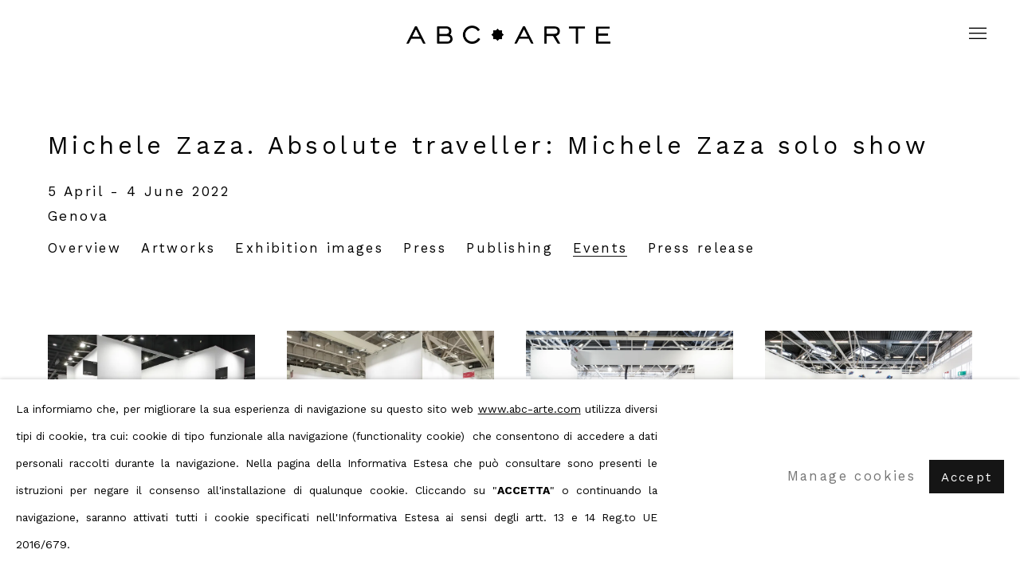

--- FILE ---
content_type: text/html; charset=utf-8
request_url: https://www.abc-arte.com/en/exhibitions/50/events/
body_size: 9635
content:



                        
    <!DOCTYPE html>
    <!-- Site by Artlogic - https://artlogic.net -->
    <html lang="en">
        <head>
            <meta charset="utf-8">
            <title>Michele Zaza. Absolute traveller | 5 April - 4 June 2022 - Related events | ABC ARTE</title>
        <meta property="og:site_name" content="ABC ARTE" />
        <meta property="og:title" content="Michele Zaza. Absolute traveller | 5 April - 4 June 2022 - Related events" />
        <meta property="og:description" content="Michele Zaza. Absolute traveller On 5 April ABC-ARTE in Genoa inaugurate the exhibition Michele Zaza. Absolute traveller. The exhibition will be accompanied by a new bilingual monograph published by ABC-ARTE with essays by the curator Flaminio Gualdoni and a richly illustrated ensemble of images." />
        <meta property="og:image" content="https://artlogic-res.cloudinary.com/w_1200,h_630,c_fill,f_auto,fl_lossy,q_auto/ws-abcarte/usr/images/exhibitions/main_image_override/50/8.-michele-zaza.-viaggiatore-assoluto-abc-arte-2022-ehibition-view0919-copia.jpg" />
        <meta property="og:image:width" content="1200" />
        <meta property="og:image:height" content="630" />
        <meta property="twitter:card" content="summary_large_image">
        <meta property="twitter:url" content="https://www.abc-arte.com/exhibitions/50/events/">
        <meta property="twitter:title" content="Michele Zaza. Absolute traveller | 5 April - 4 June 2022 - Related events">
        <meta property="twitter:description" content="Michele Zaza. Absolute traveller On 5 April ABC-ARTE in Genoa inaugurate the exhibition Michele Zaza. Absolute traveller. The exhibition will be accompanied by a new bilingual monograph published by ABC-ARTE with essays by the curator Flaminio Gualdoni and a richly illustrated ensemble of images.">
        <meta property="twitter:text:description" content="Michele Zaza. Absolute traveller On 5 April ABC-ARTE in Genoa inaugurate the exhibition Michele Zaza. Absolute traveller. The exhibition will be accompanied by a new bilingual monograph published by ABC-ARTE with essays by the curator Flaminio Gualdoni and a richly illustrated ensemble of images.">
        <meta property="twitter:image" content="https://artlogic-res.cloudinary.com/w_1200,h_630,c_fill,f_auto,fl_lossy,q_auto/ws-abcarte/usr/images/exhibitions/main_image_override/50/8.-michele-zaza.-viaggiatore-assoluto-abc-arte-2022-ehibition-view0919-copia.jpg">
        <link rel="canonical" href="https://www.abc-arte.com/exhibitions/50-michele-zaza.-absolute-traveller-michele-zaza-solo-show/events/" />
        <meta name="google" content="notranslate" />
            <meta name="description" content="Michele Zaza. Absolute traveller On 5 April ABC-ARTE in Genoa inaugurate the exhibition Michele Zaza. Absolute traveller. The exhibition will be accompanied by a new bilingual monograph published by ABC-ARTE with essays by the curator Flaminio Gualdoni and a richly illustrated ensemble of images." />
            <meta name="publication_date" content="2015-01-09 16:41:44" />
            <meta name="generator" content="Artlogic CMS - https://artlogic.net" />
            
            <meta name="accessibility_version" content="1.1"/>
            
            
                <meta name="viewport" content="width=device-width, minimum-scale=0.5, initial-scale=1.0" />

            

<link rel="icon" href="/usr/images/preferences/icona-browser-08.07.23.ico" type="image/x-icon" />
<link rel="shortcut icon" href="/usr/images/preferences/icona-browser-08.07.23.ico" type="image/x-icon" />

<meta name="application-name" content="ABC ARTE"/>
<meta name="msapplication-TileColor" content="#ffffff"/>
            
            <link rel="alternate" hreflang="it" href="https://www.abc-arte.com/exhibitions/50/events/" />
<link rel="alternate" hreflang="en" href="https://www.abc-arte.com/en/exhibitions/50/events/" />
            
                <link rel="stylesheet" media="print" href="/lib/g/2.0/styles/print.css">
                <link rel="stylesheet" media="print" href="/styles/print.css">

            <script>
            (window.Promise && window.Array.prototype.find) || document.write('<script src="/lib/js/polyfill/polyfill_es6.min.js"><\/script>');
            </script>

                <script src="https://js.stripe.com/v3/" async></script>

            
		<link data-context="helper" rel="stylesheet" type="text/css" href="/lib/webfonts/font-awesome/font-awesome-4.6.3/css/font-awesome.min.css?c=27042050002205&g=c21b3d0b2bceb3a4ea2e2c9675f31a08"/>
		<link data-context="helper" rel="stylesheet" type="text/css" href="/lib/archimedes/styles/archimedes-frontend-core.css?c=27042050002205&g=c21b3d0b2bceb3a4ea2e2c9675f31a08"/>
		<link data-context="helper" rel="stylesheet" type="text/css" href="/lib/archimedes/styles/accessibility.css?c=27042050002205&g=c21b3d0b2bceb3a4ea2e2c9675f31a08"/>
		<link data-context="helper" rel="stylesheet" type="text/css" href="/lib/jquery/1.12.4/plugins/jquery.archimedes-frontend-core-plugins-0.1.css?c=27042050002205&g=c21b3d0b2bceb3a4ea2e2c9675f31a08"/>
		<link data-context="helper" rel="stylesheet" type="text/css" href="/lib/jquery/1.12.4/plugins/fancybox-2.1.3/jquery.fancybox.css?c=27042050002205&g=c21b3d0b2bceb3a4ea2e2c9675f31a08"/>
		<link data-context="helper" rel="stylesheet" type="text/css" href="/lib/jquery/1.12.4/plugins/fancybox-2.1.3/jquery.fancybox.artlogic.css?c=27042050002205&g=c21b3d0b2bceb3a4ea2e2c9675f31a08"/>
		<link data-context="helper" rel="stylesheet" type="text/css" href="/lib/jquery/1.12.4/plugins/slick-1.8.1/slick.css?c=27042050002205&g=c21b3d0b2bceb3a4ea2e2c9675f31a08"/>
		<link data-context="helper" rel="stylesheet" type="text/css" href="/lib/jquery/plugins/roomview/1.0/jquery.roomview.1.0.css?c=27042050002205&g=c21b3d0b2bceb3a4ea2e2c9675f31a08"/>
		<link data-context="helper" rel="stylesheet" type="text/css" href="/lib/jquery/plugins/pageload/1.1/jquery.pageload.1.1.css?c=27042050002205&g=c21b3d0b2bceb3a4ea2e2c9675f31a08"/>
		<link data-context="helper" rel="stylesheet" type="text/css" href="/core/dynamic_base.css?c=27042050002205&g=c21b3d0b2bceb3a4ea2e2c9675f31a08"/>
		<link data-context="helper" rel="stylesheet" type="text/css" href="/core/dynamic_main.css?c=27042050002205&g=c21b3d0b2bceb3a4ea2e2c9675f31a08"/>
		<link data-context="helper" rel="stylesheet" type="text/css" href="/core/user_custom.css?c=27042050002205&g=c21b3d0b2bceb3a4ea2e2c9675f31a08"/>
		<link data-context="helper" rel="stylesheet" type="text/css" href="/core/dynamic_responsive.css?c=27042050002205&g=c21b3d0b2bceb3a4ea2e2c9675f31a08"/>
		<link data-context="helper" rel="stylesheet" type="text/css" href="/lib/webfonts/artlogic-site-icons/artlogic-site-icons-1.0/artlogic-site-icons.css?c=27042050002205&g=c21b3d0b2bceb3a4ea2e2c9675f31a08"/>
		<link data-context="helper" rel="stylesheet" type="text/css" href="/lib/jquery/plugins/plyr/3.5.10/plyr.css?c=27042050002205&g=c21b3d0b2bceb3a4ea2e2c9675f31a08"/>
		<link data-context="helper" rel="stylesheet" type="text/css" href="/lib/styles/fouc_prevention.css?c=27042050002205&g=c21b3d0b2bceb3a4ea2e2c9675f31a08"/>
<!-- add crtical css to improve performance -->
		<script data-context="helper"  src="/lib/jquery/1.12.4/jquery-1.12.4.min.js?c=27042050002205&g=c21b3d0b2bceb3a4ea2e2c9675f31a08"></script>
		<script data-context="helper" defer src="/lib/g/2.0/scripts/webpack_import_helpers.js?c=27042050002205&g=c21b3d0b2bceb3a4ea2e2c9675f31a08"></script>
		<script data-context="helper" defer src="/lib/jquery/1.12.4/plugins/jquery.browser.min.js?c=27042050002205&g=c21b3d0b2bceb3a4ea2e2c9675f31a08"></script>
		<script data-context="helper" defer src="/lib/jquery/1.12.4/plugins/jquery.easing.min.js?c=27042050002205&g=c21b3d0b2bceb3a4ea2e2c9675f31a08"></script>
		<script data-context="helper" defer src="/lib/jquery/1.12.4/plugins/jquery.archimedes-frontend-core-plugins-0.1.js?c=27042050002205&g=c21b3d0b2bceb3a4ea2e2c9675f31a08"></script>
		<script data-context="helper" defer src="/lib/jquery/1.12.4/plugins/jquery.fitvids.js?c=27042050002205&g=c21b3d0b2bceb3a4ea2e2c9675f31a08"></script>
		<script data-context="helper" defer src="/core/dynamic.js?c=27042050002205&g=c21b3d0b2bceb3a4ea2e2c9675f31a08"></script>
		<script data-context="helper" defer src="/lib/archimedes/scripts/archimedes-frontend-core.js?c=27042050002205&g=c21b3d0b2bceb3a4ea2e2c9675f31a08"></script>
		<script data-context="helper" defer src="/lib/archimedes/scripts/archimedes-frontend-modules.js?c=27042050002205&g=c21b3d0b2bceb3a4ea2e2c9675f31a08"></script>
		<script data-context="helper" type="module"  traceurOptions="--async-functions" src="/lib/g/2.0/scripts/galleries_js_loader__mjs.js?c=27042050002205&g=c21b3d0b2bceb3a4ea2e2c9675f31a08"></script>
		<script data-context="helper" defer src="/lib/g/2.0/scripts/feature_panels.js?c=27042050002205&g=c21b3d0b2bceb3a4ea2e2c9675f31a08"></script>
		<script data-context="helper" defer src="/lib/g/themes/mode/2.1/scripts/script.js?c=27042050002205&g=c21b3d0b2bceb3a4ea2e2c9675f31a08"></script>
		<script data-context="helper" defer src="/lib/archimedes/scripts/json2.js?c=27042050002205&g=c21b3d0b2bceb3a4ea2e2c9675f31a08"></script>
		<script data-context="helper" defer src="/lib/archimedes/scripts/shop.js?c=27042050002205&g=c21b3d0b2bceb3a4ea2e2c9675f31a08"></script>
		<script data-context="helper" defer src="/lib/archimedes/scripts/recaptcha.js?c=27042050002205&g=c21b3d0b2bceb3a4ea2e2c9675f31a08"></script>
            
            

            
            
            
            
            <noscript> 
                <style>
                    body {
                        opacity: 1 !important;
                    }
                </style>
            </noscript>
        </head>
        
        
        
        <body class="section-exhibitions page-exhibitions site-responsive responsive-top-size-1250 responsive-nav-slide-nav responsive-nav-side-position-fullscreen responsive-layout-forced-lists responsive-layout-forced-image-lists responsive-layout-forced-tile-lists analytics-track-all-links site-lib-version-2-0 scroll_sub_nav_enabled responsive_src_image_sizing hero_heading_title_position_overlay page-param-events page-param-50 page-param-id-50 page-param-type-section page-param-type-exhibition_id  layout-fixed-header site-type-template pageload-ajax-navigation-active layout-animation-enabled layout-lazyload-enabled" data-viewport-width="1024" data-site-name="abcarte" data-connected-db-name="abcarte" data-pathname="/exhibitions/50/events/"
    style="opacity: 0;"

>
            <script>document.getElementsByTagName('body')[0].className+=' browser-js-enabled';</script>
            


            
            






        <div id="responsive_slide_nav_content_wrapper">

    <div id="container">

        
    


    <div class="header-fixed-wrapper">
    <header id="header" class="clearwithin header_fixed header_transparent header_hide_border   header_layout_center">
        <div class="inner clearwithin">

            


<div id="logo" class="lang-en user-custom-logo-image"><a href="/">ABC ARTE</a></div>


            
                <div id="skiplink-container">
                    <div>
                        <a href="#main_content" class="skiplink">Skip to main content</a>
                    </div>
                </div>
            
        
            <div class="header-ui-wrapper">

                    <div id="responsive_slide_nav_wrapper" class="mobile_menu_align_center" data-nav-items-animation-delay>
                        <div id="responsive_slide_nav_wrapper_inner" data-responsive-top-size=responsive_nav_always_enabled>
                        
                            <nav id="top_nav" aria-label="Main site" class="navigation noprint clearwithin">
                                
<div id="top_nav_reveal" class="hidden"><ul><li><a href="#" role="button" aria-label="Close">Menu</a></li></ul></div>

        <ul class="topnav">
		<li class="topnav-filepath-artists topnav-label-artists topnav-id-11"><a href="/artists/artisti_abc-arte/" data-original-url="/artists/" aria-label="Link to ABC ARTE artists page">artists</a></li>
		<li class="topnav-filepath-exhibitions topnav-label-exhibitions topnav-id-13 active"><a href="/exhibitions/abc_arte_mostre/" data-original-url="/exhibitions/" aria-label="Link to ABC ARTE exhibitions page (current nav item)">exhibitions</a></li>
		<li class="topnav-filepath-art-fairs topnav-label-art-fairs topnav-id-28"><a href="/art-fairs/" aria-label="Link to ABC ARTE art fairs page">art fairs</a></li>
		<li class="topnav-filepath-viewing-room topnav-label-viewing-room topnav-id-36"><a href="/viewing-room/" aria-label="Link to ABC ARTE viewing room page">viewing room</a></li>
		<li class="topnav-filepath-events topnav-label-events topnav-id-14"><a href="/events/" aria-label="Link to ABC ARTE events page">events</a></li>
		<li class="topnav-filepath-video topnav-label-videos topnav-id-19"><a href="/video/" aria-label="Link to ABC ARTE videos page">videos</a></li>
		<li class="topnav-filepath-publications topnav-label-publications topnav-id-16"><a href="/abc--arte-pubblicazioni/" data-original-url="/publications/" aria-label="Link to ABC ARTE publications page">publications</a></li>
		<li class="topnav-filepath-press topnav-label-press topnav-id-18"><a href="/press/" aria-label="Link to ABC ARTE press page">press</a></li>
		<li class="topnav-filepath-about topnav-label-about topnav-id-21"><a href="/abc-arte/" data-original-url="/about/" aria-label="Link to ABC ARTE about page">about</a></li>
		<li class="topnav-filepath-contact topnav-label-get-in-touch topnav-id-20 last"><a href="/contact/abc-arte/" data-original-url="/contact/" aria-label="Link to ABC ARTE get in touch page">get in touch</a></li>
	</ul>


                                
                                

    <div id="topnav_translations" class="navigation noprint clearwithin">
        <ul>
            
            <li  class="lang_nav_it "  data-language="en"><a aria-label="Translate site to IT (Italian)" href="/exhibitions/50/events/" class="no_proxy_dir_rewrite">IT</a></li>
                
                <li  class="lang_nav_en active"   data-language="en"><a aria-label="Translate site to EN (English)" href="/en/exhibitions/50/events/" class="no_proxy_dir_rewrite">EN</a></li>
        </ul>
    </div>


                                
                            </nav>
                        
                        </div>
                    </div>
                

                <div class="header-icons-wrapper  active cart-icon-active">
                    
                    

                        



<!--excludeindexstart-->
<div id="store_cart_widget" class="hide_when_empty">
    <div class="store_cart_widget_inner">
        <div id="scw_heading"><a href="/store/basket/" class="scw_checkout_link">Cart</a></div>
        <div id="scw_items">
            <a href="/store/basket/" aria-label="Your store basket is empty" data-currency="&euro;">
                <span class="scw_total_items"><span class="scw_total_count">0</span><span class="scw_total_items_text"> items</span></span>
               

                    <span class="scw_total_price">
                        <span class="scw_total_price_currency widget_currency">&euro;</span>
                        <span class="scw_total_price_amount widget_total_price" 
                                data-cart_include_vat_in_price="False" 
                                data-total_price_without_vat_in_base_currency="0" 
                                data-total_price_with_vat_in_base_currency="0"
                                data-conversion_rate='{"EUR": {"conversion_rate": 1, "name": "&euro;", "stripe_code": "eur"}}'
                                data-count="0">
                        </span>
                    </span>
      
                
            </a>
        </div>
        <div id="scw_checkout">
            <div class="scw_checkout_button"><a href="/store/basket/" class="scw_checkout_link">Checkout</a></div>
        </div>
            <div id="scw_popup" class="hidden scw_popup_always_show">
                <div id="scw_popup_inner">
                    <h3>Item added to cart</h3>
                    <div id="scw_popup_buttons_container">
                        <div class="button"><a href="/store/basket/">View cart & checkout</a></div>
                        <div id="scw_popup_close" class="link"><a href="#">Continue shopping</a></div>
                    </div>
                    <div class="clear"></div>
                </div>
            </div>
        
    </div>
</div>
<!--excludeindexend-->

                    
     
                        <div id="slide_nav_reveal" tabindex="0" role="button">Menu</div>
                </div>
                
                

                

    <div id="translations_nav" class="navigation noprint clearwithin">
        <ul>
            
            <li  class="lang_nav_it "  data-language="en"><a aria-label="Translate site to IT (Italian)" href="/exhibitions/50/events/" class="no_proxy_dir_rewrite">IT</a></li>
                
                <li  class="lang_nav_en active"   data-language="en"><a aria-label="Translate site to EN (English)" href="/en/exhibitions/50/events/" class="no_proxy_dir_rewrite">EN</a></li>
        </ul>
    </div>


                

                
            </div>
        </div>
        



    </header>
    </div>



        

        <div id="main_content" role="main" class="clearwithin">
            <!--contentstart-->
            










    <div class="exhibition">
        






<div class="subsection-exhibition-detail-page subsection-wrapper-events record-content-group-images-override record-content-content record-content-selected-artists record-content-has-section-overview record-content-has-section-installation_shots record-content-has-section-works record-content-has-section-events record-content-has-section-press record-content-has-section-publications record-content-has-section-press_release record-content-has-section-press_release_text record-content-has-section-videos record-content-has-section-artist_page record-content-has-section-related_content  " 
     data-search-record-type="exhibitions" data-search-record-id="50">


    


        <div class="exhibition-header heading_wrapper clearwithin has_location">
            
        <a href="/en/exhibitions/50-michele-zaza.-viaggiatore-assoluto-solo-show-di-michele-zaza/overview/" >
                <h1 class="has_subtitle"><span class="h1_heading">Michele Zaza. Absolute traveller</span><span class="separator">: </span> <span class="h1_subtitle">Michele Zaza solo show</span></h1>
            </a>

            
            
                <div id="exhibition-status-past" class="hidden">
                    Past exhibition
                </div>

                <div class="subtitle has_subnav">

                    <span class="subtitle_date">5 April - 4 June 2022</span>

                    
                            <span class="location">
                                    <a href="/contact/abc-arte/" data-original-url="/contact/">Genova</a>
                            </span>

                </div>

                




        <div id="sub_nav" class="navigation  noprint clearafter clearwithin" role="navigation" aria-label="Exhibition subnavigation">
            <ul>
                
                    

                        
                        <li id="sub-item-overview" class="first">
                                    
                                    <a href="/exhibitions/50-michele-zaza.-absolute-traveller-michele-zaza-solo-show/overview/" data-subsection-type="overview" >
                                        Overview
                                    </a>
                        </li>
                    
                    

                        
                        <li id="sub-item-works" class="">
                                    
                                    <a href="/exhibitions/50-michele-zaza.-absolute-traveller-michele-zaza-solo-show/works/" data-subsection-type="works" >
                                        Artworks
                                    </a>
                        </li>
                    
                    

                        
                        <li id="sub-item-installation-views" class="">
                                    
                                    <a href="/exhibitions/50-michele-zaza.-absolute-traveller-michele-zaza-solo-show/installation_shots/" data-subsection-type="installation_shots" >
                                        Exhibition images
                                    </a>
                        </li>
                    
                    

                        
                        <li id="sub-item-press" class="">
                                    
                                    <a href="/exhibitions/50-michele-zaza.-absolute-traveller-michele-zaza-solo-show/press/" data-subsection-type="press" >
                                        Press
                                    </a>
                        </li>
                    
                    

                        
                        <li id="sub-item-publications" class="">
                                    
                                    <a href="/exhibitions/50-michele-zaza.-absolute-traveller-michele-zaza-solo-show/publications/" data-subsection-type="publications" >
                                        Publishing
                                    </a>
                        </li>
                    
                    

                        
                        <li id="sub-item-events" class="active">
                                    
                                    <a href="/exhibitions/50-michele-zaza.-absolute-traveller-michele-zaza-solo-show/events/" data-subsection-type="events" aria-label="Events (current nav item)">
                                        Events
                                    </a>
                        </li>
                    
                    

                        
                        <li id="sub-item-press-release" class="">
                                    
                                    <a href="/exhibitions/50-michele-zaza.-absolute-traveller-michele-zaza-solo-show/press_release_text/" data-subsection-type="press_release_text" >
                                        Press release
                                    </a>
                        </li>
                    
            </ul>
        </div>

                






        </div>


    


    <div id="content" class="content_alt clearwithin">


                    

    <div class="subsection-events">
            
            <div class="records_list gd_no_of_columns_4 image_list grid_dynamic_layout_events collapse_single_column clearwithin">
                <ul class="clearwithin">
                    
                        
                        <li class="" >
                            <a href="/events/56/miart-2022/" data-original-url="/events/56/">
                                
                                    <span class="image"><span>
                                                <img src="https://artlogic-res.cloudinary.com/w_740,c_limit,f_auto,fl_lossy,q_auto/ws-abcarte/usr/images/events/main_image/items/d8/d8f6cad297174213bdc704ae2fb828b6/img_2427.jpg"  data-responsive-src="{'750': 'https://artlogic-res.cloudinary.com/w_750,c_limit,f_auto,fl_lossy,q_auto/ws-abcarte/usr/images/events/main_image/items/d8/d8f6cad297174213bdc704ae2fb828b6/img_2427.jpg', '850': 'https://artlogic-res.cloudinary.com/w_850,c_limit,f_auto,fl_lossy,q_auto/ws-abcarte/usr/images/events/main_image/items/d8/d8f6cad297174213bdc704ae2fb828b6/img_2427.jpg', '2400': 'https://artlogic-res.cloudinary.com/w_2400,c_limit,f_auto,fl_lossy,q_auto/ws-abcarte/usr/images/events/main_image/items/d8/d8f6cad297174213bdc704ae2fb828b6/img_2427.jpg', '1600': 'https://artlogic-res.cloudinary.com/w_1600,c_limit,f_auto,fl_lossy,q_auto/ws-abcarte/usr/images/events/main_image/items/d8/d8f6cad297174213bdc704ae2fb828b6/img_2427.jpg', '1200': 'https://artlogic-res.cloudinary.com/w_1200,c_limit,f_auto,fl_lossy,q_auto/ws-abcarte/usr/images/events/main_image/items/d8/d8f6cad297174213bdc704ae2fb828b6/img_2427.jpg', '345': 'https://artlogic-res.cloudinary.com/w_345,c_limit,f_auto,fl_lossy,q_auto/ws-abcarte/usr/images/events/main_image/items/d8/d8f6cad297174213bdc704ae2fb828b6/img_2427.jpg', '470': 'https://artlogic-res.cloudinary.com/w_470,c_limit,f_auto,fl_lossy,q_auto/ws-abcarte/usr/images/events/main_image/items/d8/d8f6cad297174213bdc704ae2fb828b6/img_2427.jpg', '3000': 'https://artlogic-res.cloudinary.com/w_3000,c_limit,f_auto,fl_lossy,q_auto/ws-abcarte/usr/images/events/main_image/items/d8/d8f6cad297174213bdc704ae2fb828b6/img_2427.jpg', '650': 'https://artlogic-res.cloudinary.com/w_650,c_limit,f_auto,fl_lossy,q_auto/ws-abcarte/usr/images/events/main_image/items/d8/d8f6cad297174213bdc704ae2fb828b6/img_2427.jpg', '2600': 'https://artlogic-res.cloudinary.com/w_2600,c_limit,f_auto,fl_lossy,q_auto/ws-abcarte/usr/images/events/main_image/items/d8/d8f6cad297174213bdc704ae2fb828b6/img_2427.jpg', '2800': 'https://artlogic-res.cloudinary.com/w_2800,c_limit,f_auto,fl_lossy,q_auto/ws-abcarte/usr/images/events/main_image/items/d8/d8f6cad297174213bdc704ae2fb828b6/img_2427.jpg', '1400': 'https://artlogic-res.cloudinary.com/w_1400,c_limit,f_auto,fl_lossy,q_auto/ws-abcarte/usr/images/events/main_image/items/d8/d8f6cad297174213bdc704ae2fb828b6/img_2427.jpg', '1000': 'https://artlogic-res.cloudinary.com/w_1000,c_limit,f_auto,fl_lossy,q_auto/ws-abcarte/usr/images/events/main_image/items/d8/d8f6cad297174213bdc704ae2fb828b6/img_2427.jpg'}" alt="MIART 2022"  />
                                    </span></span>

                                <span class="content">
                                    <h2>MIART 2022</h2>
                                    <span class="subtitle"></span>
                                    <span class="date">1 - 3 Apr 2022</span>
                                </span>
                            </a>
                        </li>
                        
                        <li class="" >
                            <a href="/events/57/">
                                
                                    <span class="image"><span>
                                                <img src="https://artlogic-res.cloudinary.com/w_740,c_limit,f_auto,fl_lossy,q_auto/ws-abcarte/usr/images/events/main_image/items/bc/bc03abea64e04fb28bf7bbb78b62ef66/artefiera2022_abc_0007.jpg"  data-responsive-src="{'750': 'https://artlogic-res.cloudinary.com/w_750,c_limit,f_auto,fl_lossy,q_auto/ws-abcarte/usr/images/events/main_image/items/bc/bc03abea64e04fb28bf7bbb78b62ef66/artefiera2022_abc_0007.jpg', '850': 'https://artlogic-res.cloudinary.com/w_850,c_limit,f_auto,fl_lossy,q_auto/ws-abcarte/usr/images/events/main_image/items/bc/bc03abea64e04fb28bf7bbb78b62ef66/artefiera2022_abc_0007.jpg', '2400': 'https://artlogic-res.cloudinary.com/w_2400,c_limit,f_auto,fl_lossy,q_auto/ws-abcarte/usr/images/events/main_image/items/bc/bc03abea64e04fb28bf7bbb78b62ef66/artefiera2022_abc_0007.jpg', '1600': 'https://artlogic-res.cloudinary.com/w_1600,c_limit,f_auto,fl_lossy,q_auto/ws-abcarte/usr/images/events/main_image/items/bc/bc03abea64e04fb28bf7bbb78b62ef66/artefiera2022_abc_0007.jpg', '1200': 'https://artlogic-res.cloudinary.com/w_1200,c_limit,f_auto,fl_lossy,q_auto/ws-abcarte/usr/images/events/main_image/items/bc/bc03abea64e04fb28bf7bbb78b62ef66/artefiera2022_abc_0007.jpg', '345': 'https://artlogic-res.cloudinary.com/w_345,c_limit,f_auto,fl_lossy,q_auto/ws-abcarte/usr/images/events/main_image/items/bc/bc03abea64e04fb28bf7bbb78b62ef66/artefiera2022_abc_0007.jpg', '470': 'https://artlogic-res.cloudinary.com/w_470,c_limit,f_auto,fl_lossy,q_auto/ws-abcarte/usr/images/events/main_image/items/bc/bc03abea64e04fb28bf7bbb78b62ef66/artefiera2022_abc_0007.jpg', '3000': 'https://artlogic-res.cloudinary.com/w_3000,c_limit,f_auto,fl_lossy,q_auto/ws-abcarte/usr/images/events/main_image/items/bc/bc03abea64e04fb28bf7bbb78b62ef66/artefiera2022_abc_0007.jpg', '650': 'https://artlogic-res.cloudinary.com/w_650,c_limit,f_auto,fl_lossy,q_auto/ws-abcarte/usr/images/events/main_image/items/bc/bc03abea64e04fb28bf7bbb78b62ef66/artefiera2022_abc_0007.jpg', '2600': 'https://artlogic-res.cloudinary.com/w_2600,c_limit,f_auto,fl_lossy,q_auto/ws-abcarte/usr/images/events/main_image/items/bc/bc03abea64e04fb28bf7bbb78b62ef66/artefiera2022_abc_0007.jpg', '2800': 'https://artlogic-res.cloudinary.com/w_2800,c_limit,f_auto,fl_lossy,q_auto/ws-abcarte/usr/images/events/main_image/items/bc/bc03abea64e04fb28bf7bbb78b62ef66/artefiera2022_abc_0007.jpg', '1400': 'https://artlogic-res.cloudinary.com/w_1400,c_limit,f_auto,fl_lossy,q_auto/ws-abcarte/usr/images/events/main_image/items/bc/bc03abea64e04fb28bf7bbb78b62ef66/artefiera2022_abc_0007.jpg', '1000': 'https://artlogic-res.cloudinary.com/w_1000,c_limit,f_auto,fl_lossy,q_auto/ws-abcarte/usr/images/events/main_image/items/bc/bc03abea64e04fb28bf7bbb78b62ef66/artefiera2022_abc_0007.jpg'}" alt="Arte Fiera 2022"  />
                                    </span></span>

                                <span class="content">
                                    <h2>Arte Fiera 2022</h2>
                                    <span class="subtitle"></span>
                                    <span class="date">12 - 15 May 2022</span>
                                </span>
                            </a>
                        </li>
                            </ul>
                            <ul class="clearwithin">
                            
                        
                        <li class="" >
                            <a href="/events/60/">
                                
                                    <span class="image"><span>
                                                <img src="https://artlogic-res.cloudinary.com/w_740,c_limit,f_auto,fl_lossy,q_auto/ws-abcarte/usr/images/events/main_image/items/31/3113bd6d8c3548faa830f3ceb15c94d4/abc_artefiera2023_matteo-losurdo-7-.jpg"  data-responsive-src="{'750': 'https://artlogic-res.cloudinary.com/w_750,c_limit,f_auto,fl_lossy,q_auto/ws-abcarte/usr/images/events/main_image/items/31/3113bd6d8c3548faa830f3ceb15c94d4/abc_artefiera2023_matteo-losurdo-7-.jpg', '850': 'https://artlogic-res.cloudinary.com/w_850,c_limit,f_auto,fl_lossy,q_auto/ws-abcarte/usr/images/events/main_image/items/31/3113bd6d8c3548faa830f3ceb15c94d4/abc_artefiera2023_matteo-losurdo-7-.jpg', '2400': 'https://artlogic-res.cloudinary.com/w_2400,c_limit,f_auto,fl_lossy,q_auto/ws-abcarte/usr/images/events/main_image/items/31/3113bd6d8c3548faa830f3ceb15c94d4/abc_artefiera2023_matteo-losurdo-7-.jpg', '1600': 'https://artlogic-res.cloudinary.com/w_1600,c_limit,f_auto,fl_lossy,q_auto/ws-abcarte/usr/images/events/main_image/items/31/3113bd6d8c3548faa830f3ceb15c94d4/abc_artefiera2023_matteo-losurdo-7-.jpg', '1200': 'https://artlogic-res.cloudinary.com/w_1200,c_limit,f_auto,fl_lossy,q_auto/ws-abcarte/usr/images/events/main_image/items/31/3113bd6d8c3548faa830f3ceb15c94d4/abc_artefiera2023_matteo-losurdo-7-.jpg', '345': 'https://artlogic-res.cloudinary.com/w_345,c_limit,f_auto,fl_lossy,q_auto/ws-abcarte/usr/images/events/main_image/items/31/3113bd6d8c3548faa830f3ceb15c94d4/abc_artefiera2023_matteo-losurdo-7-.jpg', '470': 'https://artlogic-res.cloudinary.com/w_470,c_limit,f_auto,fl_lossy,q_auto/ws-abcarte/usr/images/events/main_image/items/31/3113bd6d8c3548faa830f3ceb15c94d4/abc_artefiera2023_matteo-losurdo-7-.jpg', '3000': 'https://artlogic-res.cloudinary.com/w_3000,c_limit,f_auto,fl_lossy,q_auto/ws-abcarte/usr/images/events/main_image/items/31/3113bd6d8c3548faa830f3ceb15c94d4/abc_artefiera2023_matteo-losurdo-7-.jpg', '650': 'https://artlogic-res.cloudinary.com/w_650,c_limit,f_auto,fl_lossy,q_auto/ws-abcarte/usr/images/events/main_image/items/31/3113bd6d8c3548faa830f3ceb15c94d4/abc_artefiera2023_matteo-losurdo-7-.jpg', '2600': 'https://artlogic-res.cloudinary.com/w_2600,c_limit,f_auto,fl_lossy,q_auto/ws-abcarte/usr/images/events/main_image/items/31/3113bd6d8c3548faa830f3ceb15c94d4/abc_artefiera2023_matteo-losurdo-7-.jpg', '2800': 'https://artlogic-res.cloudinary.com/w_2800,c_limit,f_auto,fl_lossy,q_auto/ws-abcarte/usr/images/events/main_image/items/31/3113bd6d8c3548faa830f3ceb15c94d4/abc_artefiera2023_matteo-losurdo-7-.jpg', '1400': 'https://artlogic-res.cloudinary.com/w_1400,c_limit,f_auto,fl_lossy,q_auto/ws-abcarte/usr/images/events/main_image/items/31/3113bd6d8c3548faa830f3ceb15c94d4/abc_artefiera2023_matteo-losurdo-7-.jpg', '1000': 'https://artlogic-res.cloudinary.com/w_1000,c_limit,f_auto,fl_lossy,q_auto/ws-abcarte/usr/images/events/main_image/items/31/3113bd6d8c3548faa830f3ceb15c94d4/abc_artefiera2023_matteo-losurdo-7-.jpg'}" alt="Arte Fiera 2023"  />
                                    </span></span>

                                <span class="content">
                                    <h2>Arte Fiera 2023</h2>
                                    <span class="subtitle"></span>
                                    <span class="date">3 - 5 Feb 2023</span>
                                </span>
                            </a>
                        </li>
                        
                        <li class="" >
                            <a href="/events/72/">
                                
                                    <span class="image"><span>
                                                <img src="https://artlogic-res.cloudinary.com/w_740,c_limit,f_auto,fl_lossy,q_auto/ws-abcarte/usr/images/events/main_image/items/38/3837eda323714f108502af6380b02c70/abc-arte_arte-fiera-2024_ph-studio-abbruzzese.jpg"  data-responsive-src="{'750': 'https://artlogic-res.cloudinary.com/w_750,c_limit,f_auto,fl_lossy,q_auto/ws-abcarte/usr/images/events/main_image/items/38/3837eda323714f108502af6380b02c70/abc-arte_arte-fiera-2024_ph-studio-abbruzzese.jpg', '850': 'https://artlogic-res.cloudinary.com/w_850,c_limit,f_auto,fl_lossy,q_auto/ws-abcarte/usr/images/events/main_image/items/38/3837eda323714f108502af6380b02c70/abc-arte_arte-fiera-2024_ph-studio-abbruzzese.jpg', '2400': 'https://artlogic-res.cloudinary.com/w_2400,c_limit,f_auto,fl_lossy,q_auto/ws-abcarte/usr/images/events/main_image/items/38/3837eda323714f108502af6380b02c70/abc-arte_arte-fiera-2024_ph-studio-abbruzzese.jpg', '1600': 'https://artlogic-res.cloudinary.com/w_1600,c_limit,f_auto,fl_lossy,q_auto/ws-abcarte/usr/images/events/main_image/items/38/3837eda323714f108502af6380b02c70/abc-arte_arte-fiera-2024_ph-studio-abbruzzese.jpg', '1200': 'https://artlogic-res.cloudinary.com/w_1200,c_limit,f_auto,fl_lossy,q_auto/ws-abcarte/usr/images/events/main_image/items/38/3837eda323714f108502af6380b02c70/abc-arte_arte-fiera-2024_ph-studio-abbruzzese.jpg', '345': 'https://artlogic-res.cloudinary.com/w_345,c_limit,f_auto,fl_lossy,q_auto/ws-abcarte/usr/images/events/main_image/items/38/3837eda323714f108502af6380b02c70/abc-arte_arte-fiera-2024_ph-studio-abbruzzese.jpg', '470': 'https://artlogic-res.cloudinary.com/w_470,c_limit,f_auto,fl_lossy,q_auto/ws-abcarte/usr/images/events/main_image/items/38/3837eda323714f108502af6380b02c70/abc-arte_arte-fiera-2024_ph-studio-abbruzzese.jpg', '3000': 'https://artlogic-res.cloudinary.com/w_3000,c_limit,f_auto,fl_lossy,q_auto/ws-abcarte/usr/images/events/main_image/items/38/3837eda323714f108502af6380b02c70/abc-arte_arte-fiera-2024_ph-studio-abbruzzese.jpg', '650': 'https://artlogic-res.cloudinary.com/w_650,c_limit,f_auto,fl_lossy,q_auto/ws-abcarte/usr/images/events/main_image/items/38/3837eda323714f108502af6380b02c70/abc-arte_arte-fiera-2024_ph-studio-abbruzzese.jpg', '2600': 'https://artlogic-res.cloudinary.com/w_2600,c_limit,f_auto,fl_lossy,q_auto/ws-abcarte/usr/images/events/main_image/items/38/3837eda323714f108502af6380b02c70/abc-arte_arte-fiera-2024_ph-studio-abbruzzese.jpg', '2800': 'https://artlogic-res.cloudinary.com/w_2800,c_limit,f_auto,fl_lossy,q_auto/ws-abcarte/usr/images/events/main_image/items/38/3837eda323714f108502af6380b02c70/abc-arte_arte-fiera-2024_ph-studio-abbruzzese.jpg', '1400': 'https://artlogic-res.cloudinary.com/w_1400,c_limit,f_auto,fl_lossy,q_auto/ws-abcarte/usr/images/events/main_image/items/38/3837eda323714f108502af6380b02c70/abc-arte_arte-fiera-2024_ph-studio-abbruzzese.jpg', '1000': 'https://artlogic-res.cloudinary.com/w_1000,c_limit,f_auto,fl_lossy,q_auto/ws-abcarte/usr/images/events/main_image/items/38/3837eda323714f108502af6380b02c70/abc-arte_arte-fiera-2024_ph-studio-abbruzzese.jpg'}" alt="Arte Fiera 2024"  />
                                    </span></span>

                                <span class="content">
                                    <h2>Arte Fiera 2024</h2>
                                    <span class="subtitle"></span>
                                    <span class="date">2 - 4 Feb 2024</span>
                                </span>
                            </a>
                        </li>
                </ul>
            </div>
    </div>





        


        
            <div class="back_to_link">
                <div class="divider inner"></div>
                <div class="link"><a href="/exhibitions/abc_arte_mostre/" data-original-url="/exhibitions/">Back to the exhibition</a></div>
            </div>

        


    </div>

    


</div>


    </div>


            <!--contentend-->
        </div>

        


            
                

























<div id="footer" role="contentinfo" class="">
    <div class="inner">
            
    <div class="copyright">
            
    <div class="small-links-container">
            <div class="privacy-policy"><a href="/privacy-policy/">Privacy Policy</a></div>
            <div class="cookie_notification_preferences"><a href="javascript:void(0)" role="button" class="link-no-ajax">Manage cookies</a></div>
            <div id="terms_conditions_url"><a href="/terms-and-conditions/">Terms & Conditions</a></div>



    </div>

        <div id="copyright" class="noprint">
            <div class="copyright-text">
                    Copyright &copy; 2026 ABC ARTE
            </div>
                

        </div>
        
    </div>

            

            
        <div id="contact_info">
                <p style="text-align: center;"><b>ABC-ARTE</b> via XX Settembre 11/A, 16121 Genova </p>
<p style="text-align: center;"><b>ABC-ARTE ONE OF</b> via Santa Croce 21, 20122 Milano</p>
        </div>

            
    
        <div id="social_links" class="clearwithin">
            <div id="mailinglist" class="social_links_item"><a href="/mailing-list/" class=" mailinglist_signup_popup_link"><span class="social_media_icon mailinglist"></span>Join the mailing list</a></div><div id="artsy" class="social_links_item"><a href="https://www.artsy.net/partner/abc-arte" class=""><span class="social_media_icon artsy"></span>Artsy<span class="screen-reader-only">, opens in a new tab.</span></a></div><div id="artnet" class="social_links_item"><a href="https://www.artnet.com/galleries/abc-arte/" class=""><span class="social_media_icon artnet"></span>Artnet<span class="screen-reader-only">, opens in a new tab.</span></a></div><div id="instagram" class="social_links_item"><a href="http://instagram.com/abc_arte" class=""><span class="social_media_icon instagram"></span>Instagram<span class="screen-reader-only">, opens in a new tab.</span></a></div><div id="youtube" class="social_links_item"><a href="https://www.youtube.com/user/ABCARTEful" class=""><span class="social_media_icon youtube"></span>Youtube<span class="screen-reader-only">, opens in a new tab.</span></a></div><div id="facebook" class="social_links_item"><a href="https://www.facebook.com/pages/ABC-ARTE/225317950868686" class=""><span class="social_media_icon facebook"></span>Facebook<span class="screen-reader-only">, opens in a new tab.</span></a></div><div id="email" class="social_links_item"><a href="/contact/form/" class="link-no-ajax"><span class="social_media_icon email"></span>Send an email</a></div>
        </div>

            

            

        <div class="clear"></div>
    </div>
</div>
        <div class="clear"></div>

            <div id="cookie_notification" role="region" aria-label="Cookie banner" data-mode="consent" data-cookie-notification-settings="">
    <div class="inner">
        <div id="cookie_notification_message" class="prose">
                <p style="text-align: justify;">La informiamo che, per migliorare la sua esperienza di navigazione su questo sito web <a href="http://www.abc-arte.com">www.abc-arte.com</a> utilizza diversi tipi di cookie, tra cui: cookie di tipo funzionale alla navigazione (functionality cookie)  che consentono di accedere a dati personali raccolti durante la navigazione. Nella pagina della Informativa Estesa che può consultare sono presenti le istruzioni per negare il consenso all'installazione di qualunque cookie. Cliccando su "<b>ACCETTA</b>" o continuando la navigazione, saranno attivati tutti i cookie specificati nell'Informativa Estesa ai sensi degli artt. 13 e 14 Reg.to UE 2016/679.</p>
        </div>
        <div id="cookie_notification_preferences" class="link"><a href="javascript:;" role="button">Manage cookies</a></div>
        <div id="cookie_notification_accept" class="button"><a href="javascript:;" role="button">Accept</a></div>

    </div>
</div>
    <div id="manage_cookie_preferences_popup_container">
        <div id="manage_cookie_preferences_popup_overlay"></div>
        <div id="manage_cookie_preferences_popup_inner">
            <div id="manage_cookie_preferences_popup_box" role="dialog" aria-modal="true" aria-label="Cookie preferences">
                <div id="manage_cookie_preferences_close_popup_link" class="close">
                    <a href="javascript:;" role="button" aria-label="close">
                        <svg width="20px" height="20px" viewBox="0 0 488 488" version="1.1" xmlns="http://www.w3.org/2000/svg" xmlns:xlink="http://www.w3.org/1999/xlink" aria-hidden="true">
                            <g id="Page-1" stroke="none" stroke-width="1" fill="none" fill-rule="evenodd">
                                <g id="close" fill="#5D5D5D" fill-rule="nonzero">
                                    <polygon id="Path" points="488 468 468 488 244 264 20 488 0 468 224 244 0 20 20 0 244 224 468 0 488 20 264 244"></polygon>
                                </g>
                            </g>
                        </svg>
                    </a>
                </div>
                <h2>Cookie preferences</h2>
                    <p>Check the boxes for the cookie categories you allow our site to use</p>
                
                <div id="manage_cookie_preferences_form_wrapper">
                    <div class="form form_style_simplified">

                        <form id="cookie_preferences_form">
                            <fieldset>
                                <legend class="visually-hidden">Cookie options</legend>
                                <div>
                                    <label><input type="checkbox" name="essential" disabled checked value="1"> Strictly necessary</label>
                                    <div class="note">Required for the website to function and cannot be disabled.</div>
                                </div>
                                <div>
                                    <label><input type="checkbox" name="functionality"  value="1"> Preferences and functionality</label>
                                    <div class="note">Improve your experience on the website by storing choices you make about how it should function.</div>
                                </div>
                                <div>
                                    <label><input type="checkbox" name="statistics"  value="1"> Statistics</label>
                                    <div class="note">Allow us to collect anonymous usage data in order to improve the experience on our website.</div>
                                </div>
                                <div>
                                    <label><input type="checkbox" name="marketing"  value="1"> Marketing</label>
                                    <div class="note">Allow us to identify our visitors so that we can offer personalised, targeted marketing.</div>
                                </div>
                            </fieldset>
                            
                            <div class="button">
                                <a href="javascript:;" id="cookie_preferences_form_submit" role="button">Save preferences</a>
                            </div>
                        </form>

                    </div>
                </div>
            </div>
        </div>
    </div>

        


            
    
    
    
    <div id="mailing_list_popup_container" class="" data-timeout="10" data-cookie-expiry="604800">
        <div id="mailing_list_popup_overlay"></div>
        <div id="mailing_list_popup_inner">
            <div id="mailing_list_popup_box" role="dialog" aria-modal="true" aria-label="Mailing list popup">
                <div id="mailinglist_signup_close_popup_link" class="close"><a href="#" aria-label="Close" role="button" tabindex="0">Close</a></div>
                <h2>Join our mailing list</h2>
            
                    

<div id="artlogic_mailinglist_signup_form_wrapper">
    <div class="form form_style_simplified form_layout_hidden_labels">

        <form id="artlogic_mailinglist_signup_form" class="mailing_list_form clearwithin  " method="post" onsubmit="return false;" data-field-error="Please fill in all required fields." data-field-thanks-heading="Thank you" data-field-error-heading="Sorry" data-field-thanks-content="You have been added to our mailing list" data-field-exists-heading="Thank you" data-field-exists-content="You are already on our mailing list">
        
            <div class="error" tabindex="-1"></div>

                
                <div id="firstname_row" class="form_row">
                                <label for="ml_firstname">First name *</label>
                                <input name="firstname" class="inputField" id="ml_firstname" type="text" required autocomplete="given-name" value="" />
                </div>
                
                <div id="lastname_row" class="form_row">
                                <label for="ml_lastname">Last name *</label>
                                <input name="lastname" class="inputField" id="ml_lastname" type="text" required autocomplete="family-name" value="" />
                </div>
                
                <div id="email_row" class="form_row">
                                <label for="ml_email">Email *</label>
                                <input name="email" class="inputField" id="ml_email" type="email" required autocomplete="email" value="" />
                </div>

                <input type="hidden" name="interests" value="">
                <input type="hidden" name="phone" value="">
                <input type="hidden" name="organisation" value="">
                <input type="hidden" name="categories" value="">
                <input type="hidden" name="position" value="">


            <input type="hidden" name="tmp_send" value="1" />
            <input type="hidden" name="lang" value="" />
            <input type="hidden" name="originating_page" value="/exhibitions/50/events/" />
            <input type="hidden" name="encoded_data" value="eyJub3RfaGlkZGVuIjogZmFsc2V9" />


            <div id="email_warning">
                <div id="email_warning_inner"></div>
            </div>
            

            <div id="mailing_submit_button" class="rowElem">
                <div class="button"><a class="submit_button" role="button" href="#">Iscriviti</a></div>
            </div>
        </form>

            



<div id="privacy_policy_form_msg" class="privacy_policy_form_msg prose">
    <div class="asterisk">
        <p>
            * denotes required fields
        </p>
    </div>
        <p><b>Informativa resa ai sensi degli art. 13-14 del GDPR (General Data Protection Regulation) 2016/679</b></p>
<p> </p>
<p>Ai sensi del Regolamento (UE) 2016/679, questa pagina descrive le modalità di trattamento dei dati personali degli utenti che consultano il sito web di<b> ABC-ARTE Srl</b> (di seguito “Titolare del sito”) accessibile per via telematica all’indirizzo <b>www.abc-arte.com</b> (di seguito “Sito”). Le presenti informazioni non riguardano altri siti, pagine o servizi online raggiungibili tramite link ipertestuali eventualmente pubblicati nel sito ma riferiti a risorse esterne al dominio di <b>wwwabc-arte.com</b></p>
<p> </p>
<p><b>Titolare del trattamento:</b></p>
<p>A seguito della consultazione del sito sopra elencato possono essere trattati dati relativi a persone fisiche identificate o identificabili. Titolare del trattamento è: <b>ABC-ARTE Srl, con sede legale in Piazza della Vittoria 11a/1b, 16121, Genova, IT</b></p>
<p> </p>
<p><b>Tipi di dati trattati e finalità del trattamento:</b></p>
<p> </p>
<p><b>Dati forniti volontariamente:</b><br />Attraverso il Sito è possibile inviare richieste e comunicazioni al Titolare del sito attraverso i forms e gli indirizzi di contatto riportati sul Sito. L’invio facoltativo, esplicito e volontario di messaggi agli indirizzi di contatto del Titolare del sito, nonché la compilazione e l’inoltro dei moduli presenti sul Sito, comportano l’acquisizione dei dati di contatto del mittente, necessari a rispondere, nonché di tutti i dati personali inclusi nelle comunicazioni.</p>
<p> </p>
<p><b>Dati di navigazione:</b><br />In questa categoria di dati rientrano gli indirizzi IP o i nomi a dominio dei computer utilizzati dagli utenti che si connettono al sito, gli indirizzi in notazione URI (Uniform Resource Identifier) delle risorse richieste, e altri parametri relativi al sistema operativo e all’ambiente informatico dell’utente.</p>
<p>I dati di navigazione vengono acquisiti non per finalità di identificazione degli utenti, ma all’unico fine di raccogliere, in forma anonima, informazioni statistiche sull’utilizzo del sito e dei suoi servizi.</p>
<p> </p>
<p><b>Modalità del trattamento:</b></p>
<p>I dati personali verranno trattati, nel rispetto delle norme vigenti, per mezzo di strumenti informatici e telematici e con logiche strettamente connesse alle finalità sopra indicate in modo da assicurare la riservatezza e la sicurezza dei dati stessi.</p>
<p> </p>
<p><b>Tempi di conservazione dei dati:</b></p>
<p>I dati personali dell’utente saranno conservati solo per il tempo necessario alle finalità per le quali vengono raccolti nel rispetto del principio di minimizzazione ex art. 5.1.c) GDPR.</p>
<p> </p>
<p><b>Interazione con social network e piattaforme esterne:</b></p>
<p>Questo tipo di servizi permettono di effettuare interazioni con i social network, o con altre piattaforme esterne, direttamente dalle pagine di questo sito. Le interazioni e le informazioni acquisite sono in ogni caso soggette alle impostazioni privacy dell’utente relative ad ogni social network. Nel caso in cui sia installato un servizio di interazione con i social network, è possibile che, anche nel caso gli utenti non utilizzino il servizio, lo stesso raccolga dati di traffico relativi alle pagine in cui è installato.</p>
<p> </p>
<p><b>Base giuridica del trattamento:</b></p>
<p>La base giuridica dei trattamenti, per quanto riguarda le finalità sopra indicate, si può ricercare nel<b> legittimo interesse del Titolare e nel consenso reso dall’interessato.</b></p>
<p> </p>
<p><b>Diritti dell’interessato:</b></p>
<p>L’interessato, in relazione ai dati personali forniti, ha la facoltà di esercitare i diritti previsti dal Regolamento UE di seguito riportati:</p>
<ul>
<li>diritto di accesso dell’interessato [art. 15 del Regolamento UE];</li>
<li>diritto di rettifica [art. 16 del Regolamento UE];</li>
<li>diritto alla cancellazione (“diritto all’oblio”) [art. 17 del Regolamento UE];</li>
<li>diritto di limitazione di trattamento [art. 18 del Regolamento UE];</li>
<li>diritto alla portabilità dei dati [art. 20 del Regolamento UE];</li>
<li>diritto di opposizione [art. 21 del Regolamento UE].</li>
</ul>
<p>L’interessato ha inoltre la facoltà di procedere, in ogni momento, alla revoca del consenso eventualmente prestato. I suddetti diritti possono essere esercitati in forma scritta, inviando una email a <b>info@abc-arte.com</b></p>
</div>
    </div>
</div>

            </div>
        </div>
    </div>
    
    





    </div>

        </div>




            
            
                





            
            
        <!-- sentry-verification-string -->
    <!--  -->
</body>
    </html>




--- FILE ---
content_type: text/css; charset=utf-8
request_url: https://www.abc-arte.com/core/dynamic_base.css?c=27042050002205&g=c21b3d0b2bceb3a4ea2e2c9675f31a08
body_size: 225
content:



    
	/* Gallery core base.css */

	@import url(/lib/g/2.0/styles/base.css?c=27042050002205&g=c21b3d0b2bceb3a4ea2e2c9675f31a08);


	/* Theme base.css (gallery template websites) */

	@import url(/lib/g/themes/mode/2.1/styles/base.css?c=27042050002205&g=c21b3d0b2bceb3a4ea2e2c9675f31a08);


/* Local site base.css */

    @import url(/styles/base.css?c=27042050002205&g=c21b3d0b2bceb3a4ea2e2c9675f31a08);

    @import url(/core/user_custom.css?c=27042050002205&g=c21b3d0b2bceb3a4ea2e2c9675f31a08);
